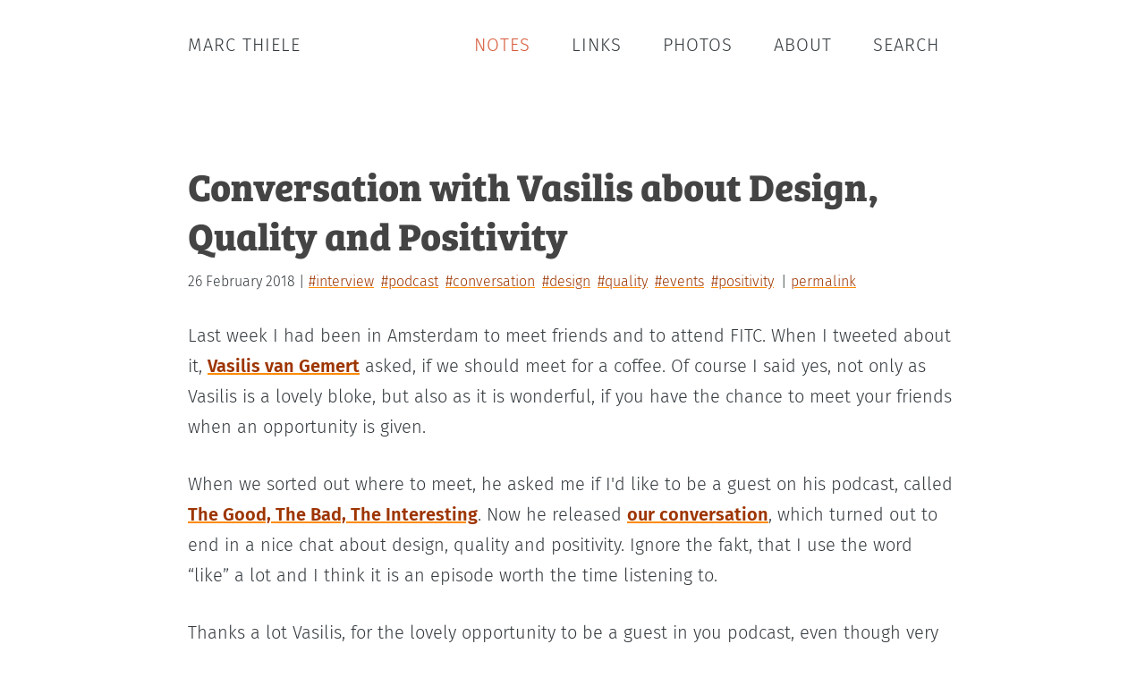

--- FILE ---
content_type: text/html; charset=UTF-8
request_url: https://marcthiele.com/notes/conversation-with-vasilis-about-design-quality-and-positivity
body_size: 4839
content:
<!DOCTYPE html>
<html lang="en">
<head>
  <meta charset="utf-8" />
  <meta name="viewport" content="width=device-width,initial-scale=1">

    <title>Conversation with Vasilis about Design, Quality and Positivity – a post by Marc Thiele</title>
  
  <style type="text/css">
  *,:before,:after{box-sizing:border-box;border:0;margin:0;padding:0}article,aside,details,figcaption,figure,footer,header,hgroup,main,nav,section,summary{display:block}ol,ul{list-style:none}@font-face{font-family:BreeSerif;src:url(/assets/fonts/breeserif/697cfe0d-f715-42bf-8c70-b7c339128373.eot?#iefix);src:url(/assets/fonts/breeserif/697cfe0d-f715-42bf-8c70-b7c339128373.eot?#iefix)format("eot"),url(/assets/fonts/breeserif/e57c3da8-a7d5-442f-91d1-1ba3c69d425f.woff2)format("woff2"),url(/assets/fonts/breeserif/eca79b8b-7742-4992-ada5-0e5050d9e1f1.woff)format("woff"),url(/assets/fonts/breeserif/937e89e1-be19-4dc0-b350-495a0622ce24.ttf)format("truetype")}@font-face{font-family:FiraSans;src:url(/assets/fonts/firasans/FiraSans-Light.eot);src:local(Fira Sans Light),url(/assets/fonts/firasans/FiraSans-Light.eot)format("embedded-opentype"),url(/assets/fonts/firasans/FiraSans-Light.woff)format("woff"),url(/assets/fonts/firasans/FiraSans-Light.ttf)format("truetype");font-weight:300;font-style:normal}@font-face{font-family:FiraSans;src:url(/assets/fonts/firasans/FiraSans-LightItalic.eot);src:local(Fira Sans Light Italic),url(/assets/fonts/firasans/FiraSans-LightItalic.eot)format("embedded-opentype"),url(/assets/fonts/firasans/FiraSans-LightItalic.woff)format("woff"),url(/assets/fonts/firasans/FiraSans-LightItalic.ttf)format("truetype");font-weight:300;font-style:italic}@font-face{font-family:FiraSans;src:url(/assets/fonts/firasans/FiraSans-SemiBold.eot);src:local(Fira Sans SemiBold),url(/assets/fonts/firasans/FiraSans-SemiBold.eot)format("embedded-opentype"),url(/assets/fonts/firasans/FiraSans-SemiBold.woff)format("woff"),url(/assets/fonts/firasans/FiraSans-SemiBold.ttf)format("truetype");font-weight:600;font-style:normal}@font-face{font-family:FiraMono;src:url(/assets/fonts/firamono/FiraMono-Regular.eot);src:local(Fira Mono),url(/assets/fonts/firamono/FiraMono-Regular.eot)format("embedded-opentype"),url(/assets/fonts/firamono/FiraMono-Regular.woff)format("woff"),url(/assets/fonts/firamono/FiraMono-Regular.ttf)format("truetype");font-weight:400;font-style:normal}html{-webkit-text-size-adjust:100%;-ms-text-size-adjust:100%;min-height:100%}body{color:#343a3e;background-color:#fff;max-width:45em;margin:0 auto;padding:1em;font-family:FiraSans,Helvetica,sans-serif;font-size:115%;font-style:normal;font-weight:300;line-height:1}main{clear:both;line-height:1.7}strong,b{font-family:FiraSans,Helvetica,sans-serif;font-style:normal;font-weight:600}em,i{font-family:FiraSans,Helvetica,sans-serif;font-style:italic;font-weight:300}del{opacity:.8}@media only screen and (min-width:769px){body{font-size:125%}}a:link,a:visited{color:#9d3500;-webkit-text-decoration:underline #ff8a00;text-decoration:underline #ff8a00;text-decoration-thickness:.2rem}a:hover,a:active{color:#ff8a00;-o-transition:all .3s ease-out;-webkit-text-decoration:underline #ffc400;text-decoration:underline #ffc400;text-decoration-thickness:.15rem;transition:all .3s ease-out}h1 a:link,h1 a:visited,h2 a:link,h2 a:visited{color:#d65b3a;text-decoration:none}h1 a:hover,h1 a:active,h2 a:hover,h2 a:active{color:#9d3500;-o-transition:none;transition:none}.site-header{letter-spacing:1px;text-transform:uppercase;text-align:center;padding:1em 0}.site-header a{color:#343a3e;margin:0;padding:0;text-decoration:none}.site-header a:hover{color:#d65b3a;background:0 0;margin:0;padding:0}@media only screen and (min-width:768px){.site-header{float:left}}.menu{margin-bottom:3em;font-size:90%}.menu ul{float:none;text-align:center}.menu li{float:none;display:inline-block}.menu a{color:#343a3e;letter-spacing:1px;text-transform:uppercase;border-radius:.3em;margin:0;padding:.6em;text-decoration:none;display:block}.menu a:hover{background:#d65b3a;margin:0}.menu a.active{color:#d65b3a;margin:0}.menu a.active:hover{color:#fff;margin:0}@media only screen and (min-width:768px){.menu{float:right;margin-bottom:5em;font-size:100%}.menu ul{float:right}.menu li{display:inline-block}.menu a{padding:1em}}.search-form{padding:1.5em 0 3em;position:relative}input[type=search]::-webkit-search-cancel-button{display:none}.search-form input{appearance:none;background:0 0;border:2px solid #ddd;border-radius:0;width:100%;padding:.5em 1em;font-family:inherit;font-size:1.2em;position:relative}.search-form input:focus{border-color:#d65b3a;outline:0}.search-form:after{content:"";background-image:url(../images/search.svg);background-position:50%;background-repeat:no-repeat;background-size:1.25em 1.25em;width:3em;height:3em;position:absolute;top:1.5em;right:.25em}article{margin-bottom:5em}article header{margin-bottom:1.5em}article footer{clear:both;margin-top:3em}article p,article aside.notice{margin-bottom:1.5em;font-size:1em}article p.prescind{color:#b2babf;text-align:center;margin:1.5em 0;padding:0 2em;font-size:1.5em;font-style:italic;font-weight:300;line-height:1.25em}article p a,article li a,article aside.notice a{font-weight:600}article hr{background:#dddbdb;width:70%;height:1px;margin:3em auto 2.5em}.meta{font-size:.8em}ul.tags li a{font-weight:300}.tags{display:block}.tags li{text-transform:lowercase;margin-right:.25em;display:inline-block}mark{color:#fff;background:#d65b3a}@media only screen and (min-width:769px){.tags{display:inline-block}.tags:before,.tags:after{content:" | "}}h1,h2,h3,h4,h5,h6{color:#444;clear:both;font-family:BreeSerif,Georgia,serif;font-style:normal;font-weight:700;line-height:1.3}h1{margin-bottom:.25em;font-size:2.15em}h2{margin-top:1.5em;margin-bottom:.5em;font-size:2em}h3{margin-top:1em;margin-bottom:.5em;font-size:1.5em}h4{margin-bottom:.5em;font-size:1.2em}h5{margin-bottom:.5em;font-size:1.1em}h6{margin-bottom:.5em;font-size:1em}blockquote{color:#636d75;border-left:3px solid #89949b;margin:0 0 2em 1em;padding:.5em 1em;font-style:italic}blockquote p:last-of-type,.content blockquote ul:last-of-type,.content blockquote ol:last-of-type{margin-bottom:0}a.button{display:inline-block}.content pre{background:#f5f5f5;margin-bottom:2em;padding:2em;overflow:auto}.content code{font-family:FiraMono,Menlo,Courier,monospace;font-size:90%}.content ul{margin:0 0 1.5em 1.1em;list-style:outside}.content ul ul,.content ul ol{margin-bottom:0;margin-left:1.5em}.content ol{margin:0 0 1.5em 1.1em;list-style:decimal}.content ol ul,.content ol ol{margin-bottom:0;margin-left:1.5em}.content dl{margin:0 0 1.5em 1.1em}.content dt{margin-top:1em;font-size:1.1em;font-weight:700}.content table{border-collapse:collapse;border-spacing:0;margin-bottom:2rem}.content table th,.content table td{background-color:#eee;border:2px solid #fff;padding:.5rem 1rem}.content table th{background-color:#ddd}img{max-width:100%;height:auto}article figure{margin-bottom:1em}article figcaption{color:#89949b;margin-top:.25em;font-size:.8em;font-style:italic}figure.img-half-left{float:left;width:47%;margin-bottom:0;margin-right:1em}figure.img-half-right{float:right;width:47%;margin-bottom:0;margin-left:1em}figure.img-half-left img,figure.img-half-right img{width:100%}figure.img-small-left{float:left;width:20%;margin:.5em 1em 1em 0}figure.img-small-right{float:right;width:20%;margin:.5em 1em 1em 0}figure.img-small-round-left{float:left;border-radius:50%;width:20%;margin:.5em 1em 5em 0}figure.img-small-round-right{float:right;border-radius:50%;width:20%;margin:.5em 1em 5em 0}figure.img-small-round-right img,figure.img-small-round-left img{border:1px solid #b2babf;border-radius:50%}figure.img-light-background img{border:1px solid #c0c6ca}.img-gallery-two,.img-gallery-four{width:100%;margin:0}.img-gallery-two figure,.img-gallery-four figure{width:48.66%;margin:0 2.66% 0 0;display:inline-block}.img-gallery-four figure img{width:100%}.img-gallery-two figure:nth-child(2n),.img-gallery-four figure:nth-child(2n){margin:0}.img-bordered img{border:1px solid #ddd}article figure.local-video{max-width:100%}article figure.local-video video{width:100%}@media only screen and (min-width:769px){article figure,article figure.video,article figure.local-video,.img-gallery-two,.img-gallery-four{width:calc(100% + 10rem);margin:0 0 1.5em -5rem}.img-gallery-four figure:nth-child(2n){margin:0 2.66% 0 0}.img-gallery-two figure,.img-gallery-four figure{max-width:23%;margin:0 2.66% 0 0;display:inline-block}.img-gallery-four figure{max-width:23%}.img-gallery-two figure{max-width:48.66%}.img-gallery-four figure:last-child{margin:0}}.video{height:auto;padding-bottom:56.25%;position:relative;overflow:hidden}.video iframe{width:100%;height:100%;position:absolute;top:0;left:0}.pagination{margin:3em 0 0}.pagination .prev{float:left}.pagination .next{float:right}.site-footer{border-top:1px solid #343a3e;width:100%;margin-top:5em;padding:1em 0;font-size:.8em;line-height:1.5}.u-photo{text-align:center;float:left;border-radius:50%;width:7.75em;height:7.75em;margin-right:1.5em}.p-note{display:none}@media only screen and (min-width:769px){.u-photo{float:left;width:7.75em;height:7.75em;margin-right:.75em}}#kommentform{grid-gap:1em .5em;font-family:FiraSans,Helvetica,sans-serif;font-style:normal}input,select,textarea{color:#343a3e;border:1px solid #343a3e;border-radius:.375em;width:100%;padding:.5em;font-family:FiraSans,Helvetica,sans-serif;font-size:.8em;font-style:normal;font-weight:300;line-height:1}#kommentform label{font-weight:700}#kommentform input:focus,#kommentform input:focus-visible,#kommentform textarea:focus,#kommentform textarea:focus-visible{border:1px solid #9d3500!important}#kommentform .button{cursor:pointer;color:#f5f5f5;background-color:#9d3500;border:none;border-radius:.375em;font-size:1em;display:inline-block}#kommentform .button:hover,#kommentform .button:active{color:#343a3e;-o-transition:all .3s ease-out;background-color:#ff8a00;transition:all .3s ease-out}label.comment{font-size:1.2em}.komment-privacy{line-height:1.4}.cf:after{content:"";clear:both;display:table}.vh{clip:rect(0 0 0 0);border:0;width:1px;height:1px;margin:-1px;padding:0;position:absolute;overflow:hidden}::selection{color:#fff;background:#d65b3a}  </style>

  <!-- Icons -->
  <link rel="icon" href="https://marcthiele.com/assets/images/favicon.ico" />
  <link rel="apple-touch-icon" href="https://marcthiele.com/assets/images/apple-icon.png" />
  <meta name="apple-mobile-web-app-title" content="Marc Thiele">
  <link rel="alternate" type="application/rss+xml" href="https://marcthiele.com/feed-all" title="Feed" />

  <!-- Search Engine -->
  <meta name="description" content="An interview lead by Vasilis van Gemert, when I was in Amsterdam last week." />
  <meta name="image" content="https://marcthiele.com/assets/images/banners/1200x630-og-banner.jpg" />

  <!-- Schema.org for Google -->
  <meta itemprop="name" content="Website of Marc Thiele – Founder and creator of beyond tellerand and co-founder of Smashing Conference">
  <meta itemprop="description" content="An interview lead by Vasilis van Gemert, when I was in Amsterdam last week." />
  <meta itemprop="image" content="https://marcthiele.com/assets/images/banners/1200x630-og-banner.jpg" />

  <!-- Open Graph general -->
  <meta property="og:title" content="Conversation with Vasilis about Design, Quality and Positivity" />
  <meta property="og:description" content="An interview lead by Vasilis van Gemert, when I was in Amsterdam last week." />
  <meta property="og:image" content="https://marcthiele.com/assets/images/banners/1200x630-og-banner.jpg" />
  <meta property="og:url" content="https://beyondtellerrand.com" />
  <meta property="og:site_name" content="beyond tellerrand Events" />
  <meta property="og:type" content="website" />
  <meta property="fb:admins" content="564938915" />
  <meta property="fb:app_id" content="191558714348" />

  <!-- Analytics -->
  <script defer data-domain="marcthiele.com" src="https://plausible.io/js/script.js"></script>

</head>
<body>

  <header class="site-header" role="banner">
    <a href="https://marcthiele.com">Marc Thiele</a>
  </header><nav class="menu cf" role="navigation">
  <ul class="cf">
        <li><a class="active" href="https://marcthiele.com/notes">Notes</a></li>
        <li><a href="https://marcthiele.com/links">Links</a></li>
        <li><a href="https://marcthiele.com/photos">Photos</a></li>
        <li><a href="https://marcthiele.com/about">About</a></li>
        <li><a href="https://marcthiele.com/search">Search</a></li>
      </ul>
</nav>

  <main role="main">

    <article>
    	<header>
        <h1>Conversation with Vasilis about Design, Quality and Positivity</h1>
        <div class="meta">
  <time datetime="2018-02-26T00:00:00+01:00">26 February 2018</time>

  
    <ul class="tags">
        <li><a href="https://marcthiele.com/tag:interview">#interview</a></li>
        <li><a href="https://marcthiele.com/tag:podcast">#podcast</a></li>
        <li><a href="https://marcthiele.com/tag:conversation">#conversation</a></li>
        <li><a href="https://marcthiele.com/tag:design">#design</a></li>
        <li><a href="https://marcthiele.com/tag:quality">#quality</a></li>
        <li><a href="https://marcthiele.com/tag:events">#events</a></li>
        <li><a href="https://marcthiele.com/tag:positivity">#positivity</a></li>
      </ul>
    <a href="https://marcthiele.com/notes/conversation-with-vasilis-about-design-quality-and-positivity">permalink</a>
</div>
      </header>
      <div class="content">
        		    <p>Last week I had been in Amsterdam to meet friends and to attend FITC. When I tweeted about it, <a href="https://vasilis.nl">Vasilis van Gemert</a> asked, if we should meet for a coffee. Of course I said yes, not only as Vasilis is a lovely bloke, but also as it is wonderful, if you have the chance to meet your friends when an opportunity is given.</p>
<p>When we sorted out where to meet, he asked me if I'd like to be a guest on his podcast, called <a href="https://vasilis.nl/gbi/">The Good, The Bad, The Interesting</a>. Now he released <a href="https://vasilis.nl/gbi/2018/02/24/marc-thiele/">our conversation</a>, which turned out to end in a nice chat about design, quality and positivity. Ignore the fakt, that I use the word “like” a lot and I think it is an episode worth the time listening to.</p>
<p>Thanks a lot Vasilis, for the lovely opportunity to be a guest in you podcast, even though very spontaneously.</p>
<p><strong><a href="https://vasilis.nl/gbi/2018/02/24/marc-thiele/">Listen to The Good, The Bad, The Interesting with &hellip; well &hellip; me ;]</a></strong></p>      </div>
      <footer>
        <a class="button" href="https://marcthiele.com/notes">← Back to my notes</a>
      </footer>
    </article>

  </main>

  <footer class="site-footer h-card" role="contentinfo">
  	<img class="u-photo" alt="Photo of a smiling Marc Thiele" src="https://marcthiele.com/assets/avatars/marcthiele.jpg" />
    <p class="p-note">Founder of beyond tellerrand, Co-Founder of Smashing Conference. Hobby photographer and coffee lover.</p>
    <p>Everything on this site is written and maintained by me, Marc Thiele. You can find me on <a class="u-url" href="https://mastodon.social/@marcthiele" rel="me">Mastodon</a>, <a class="u-url" href="https://bsky.app/profile/marcthiele.com" rel="me">Bluesky</a>, <a class="u-url" href="https://vero.co/marcthiele" rel="me">Vero</a>, <a class="u-url" href="https://instagram.com/marcthiele" rel="me">Instagram</a>, <a class="u-url" href="https://linkedin.com/in/marcthiele">LinkedIn</a>, <a class="u-url" href="https://facebook.com/marcthiele">Facebook</a>, <a class="u-url" href="https://github.com/marcthiele/" rel="me">Github</a> and many more of these clubs. I track my runs and rides with <a href="https://strava.com/athletes/50663403">Strava</a> and hikes and rides also with <a href="https://www.komoot.de/user/787655966478">Komoot</a>. This site is running on <a href="https://getkirby.com">Kirby</a> and is hosted by <a href="https://mittwald.de">Mittwald</a>. You can stay up to date with this <a href="https://marcthiele.com/feed-all">RSS feed</a>. Contact me via <a class="u-email" href="mailto:&#x68;&#101;&#x6c;&#x6c;&#111;&#64;&#x6d;&#97;&#x72;&#x63;&#x74;&#x68;&#105;&#x65;&#x6c;&#101;&#46;&#99;&#111;&#109;">Email</a> or consider <a href="https://www.buymeacoffee.com/marcthiele">buying me a coffee</a> ;) – Legal: <a href="https://marcthiele.com/imprint">Imprint</a> | <a href="https://marcthiele.com/privacy">Privacy</a></p>  </footer>

</body>
</html>
